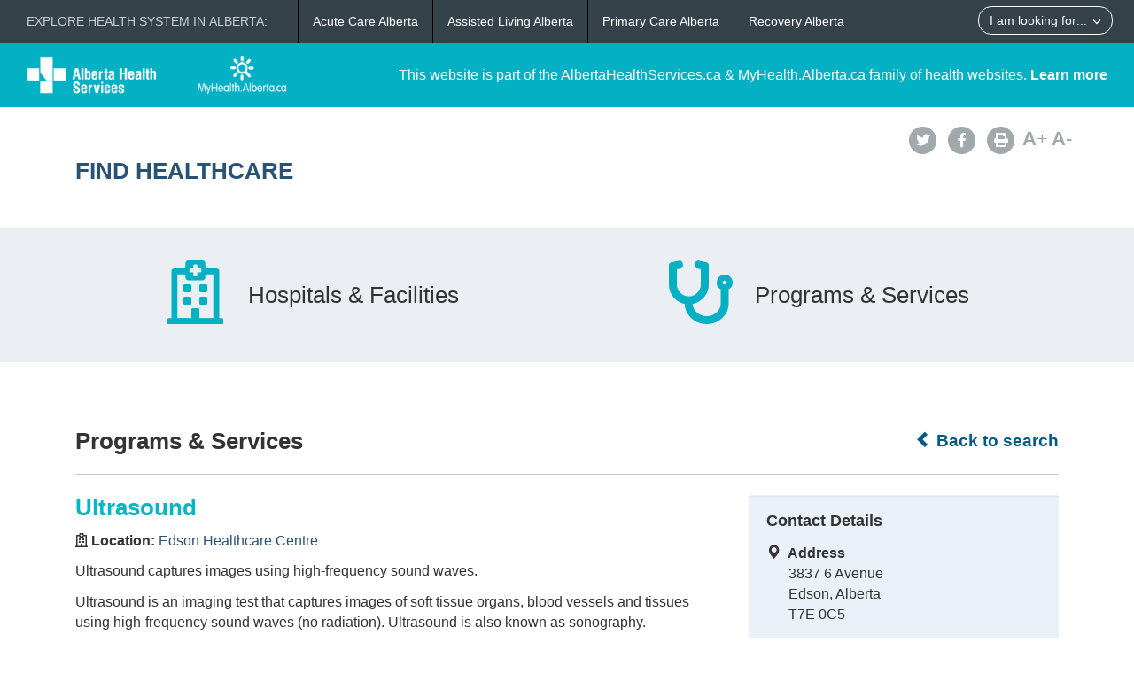

--- FILE ---
content_type: text/html; charset=utf-8
request_url: https://www.albertahealthservices.ca/findhealth/Service.aspx?id=4276&serviceAtFacilityID=1111279
body_size: 42123
content:
<!DOCTYPE html>
<!--[if lt IE 9]><html class="no-js lt-ie9" lang="en" dir="ltr"><![endif]-->
<!--[if gt IE 8]><!-->
<html class="no-js" lang="en" dir="ltr">
<!--<![endif]-->
<head><meta charset="utf-8" /><meta content="width=device-width,initial-scale=1" name="viewport" />
    <!-- Meta data -->
     
    <title>
	Edson Healthcare Centre - Ultrasound | Alberta Health Services
</title>
    <!--<meta name="description" content="Find Healthcare" />-->

    <meta name="author" content="Alberta Health Services" /><meta name="rating" content="general" /><meta name="copyright" content="Copyright © Alberta Health Services" /><meta name="theme-color" content="#ffffff" /><meta name="robots" content="index,follow" />
    <!-- Meta data-->

    <!--[if gte IE 9 | !IE ]><!-->
    <link href="assets/favicon.ico" rel="icon" type="image/x-icon" /><link rel="stylesheet" href="css/theme.min.css" />
    <!--<![endif]-->

    <script src="https://kit.fontawesome.com/0e3d55a771.js" crossorigin="anonymous"></script>
    <link rel="stylesheet" href="css/custom.css" />
  
    <noscript>
        <link rel="stylesheet" href="css/noscript.min.css" />
    </noscript>

    <link rel="stylesheet" href="css/leaflet.css" /><link rel="stylesheet" href="css/MarkerCluster.css" /><link rel="stylesheet" href="css/MarkerCluster.Default.css" />

   <script src="js/leaflet.js"></script>

    <script src="js/leaflet.markercluster.js"></script>

    <script src='https://api.mapbox.com/mapbox.js/plugins/leaflet-fullscreen/v1.0.1/Leaflet.fullscreen.min.js'></script>
    <link href="https://api.mapbox.com/mapbox.js/plugins/leaflet-fullscreen/v1.0.1/leaflet.fullscreen.css" rel="stylesheet" type="text/css" /><link rel="stylesheet" href="css/leaflet-gesture-handling.min.css" type="text/css" />
    <script src="js/leaflet-gesture-handling.min.js"></script>
    <script src="js/leaflet-gesture-handling.min.js.map"></script>
    <script src="js/LeafMap.js"></script>
    
    
<meta http-equiv="title" name="title" content="Edson Healthcare Centre - Ultrasound | Alberta Health Services" /><meta http-equiv="description" name="description" content="Ultrasound captures images using high-frequency sound waves." /><meta property="og:site_name" content="Alberta Health Services" /><meta property="og:title" content="Edson Healthcare Centre - Ultrasound | Alberta Health Services" /></head>
<body vocab="https://schema.org/" id="ref_default" typeof="WebPage">
<script src="/gha/gha-loader.min.js" defer data-gha-html="/gha/gha.html" data-gha-css="/gha/gha.css" data-gha-js="/gha/gha.js"></script>
    <input id="ShowGA" type="hidden" value="YES" />                               
    
        <!-- Global site tag (gtag.js) - Google Analytics Start-->
        <script async src="https://www.googletagmanager.com/gtag/js?id=UA-147992581-10" ></script>
        <script>
	        window.dataLayer = window.dataLayer || [];
	        function gtag(){dataLayer.push(arguments);}
	        gtag('js', new Date());		
	        gtag('config', 'UA-147992581-10');
        </script>
        <!-- Global site tag (gtag.js) - Google Analytics End-->
    

    <div id="top_banner" class="container-fluid">
        <div class="">
            <!-- HEADER BAR LINK -->
            <div class="hcl_default col-sm-12 col-md-4">
                <a class="default_logo" href="https://www.albertahealthservices.ca">
                    <img id="ahs_logo" src="assets/comm-vis-logo-ahs-reverse.png" />
                </a>
                <a class="default_logo" href="https://MyHealth.Alberta.ca">
                    <img id="mha_logo" src="assets/myhealthalberta_logo.png" />
                </a>
            </div>
            <div class="hcl_default col-sm-12 col-md-8">
                <span>This website is part of the AlbertaHealthServices.ca & MyHealth.Alberta.ca family of health websites. <a href="http://www.albertahealthservices.ca/about/">Learn more</a></span>
            </div>
            <a href="http://www.albertahealthservices.ca" class="hcl_ahs banner_link"><span class="glyphicon glyphicon-chevron-left"></span> Back to Albertahealthservices.ca</a>
            <a href="https://myhealth.alberta.ca" class="hcl_mha banner_link"><span class="glyphicon glyphicon-chevron-left"></span> Back to MyHealth.Alberta.ca</a>
        </div>
    </div>
    <div id="social_bar" class="container">
        <div class="col-sm-12 col-md-8">
            <div class="col-sm-6 hcl_ahs">
                <img class="img-responsive" src="https://www.albertahealthservices.ca/images/Logos/ahs.png" />
            </div>
            <div class="col-sm-6 hcl_mha">
                <img class="img-responsive" src="https://myhealth.alberta.ca/_layouts/15/PHP.MHA/images/logos/mha.png" />
            </div>
            <div class="col-sm-12">
                <a id="page_title" href="Default.aspx">
                    <h2>Find Healthcare</h2>
                </a>
            </div>
        </div>
        <div id="social_icons" class="hidden-sm hidden-xs col-md-4">
            <div class="pull-right">
                <a href="http://www.albertahealthservices.ca/about/socialmedia.aspx#twitter" target="_blank"><span class="fa-stack"><i class="fa fa-circle fa-stack-2x"></i><i class="fa fa-twitter fa-stack-1x fa-inverse"></i></span></a>
                <a href="http://www.albertahealthservices.ca/about/socialmedia.aspx#facebook" target="_blank"><span class="fa-stack"><i class="fa fa-circle fa-stack-2x"></i><i class="fa fa-facebook fa-stack-1x fa-inverse"></i></span></a>
                <!--<a href="#mail"><span class="fa-stack"><i class="fa fa-circle fa-stack-2x"></i><i class="fa fa-envelope fa-stack-1x fa-inverse"></i></span></a>
                <a href="#plus"><span class="fa-stack"><i class="fa fa-circle fa-stack-2x"></i><i class="fa fa-plus fa-stack-1x fa-inverse"></i></span></a>-->
                <a href="#print" id="printButton"><span class="fa-stack"><i class="fa fa-circle fa-stack-2x"></i><i class="fa fa-print fa-stack-1x fa-inverse"></i></span></a>
                <a id="fontup" class="font_change" href="#"><strong>A</strong>+</a>
                <a id="fontdown" class="font_change" href="#"><strong>A</strong>-</a>
            </div>
        </div>
    </div>
    <form method="post" action="./Service.aspx?id=4276&amp;serviceAtFacilityID=1111279" id="form">
<div class="aspNetHidden">
<input type="hidden" name="__VIEWSTATE" id="__VIEWSTATE" value="KpCcX4ikGh4bP8Pprtik4Dh7MZF4bMcA0ynG/IIVEMPRElcdC9Ki9EK+dsXPJsP6kMpxGnMOSxw5xBr5QBle/vSNA6T1v9rPwVqVrZqZPFIWa0u8Y9m86ux1wikTD3WvBtOPUN43NoXf3K6YkTknWaxnslR260eSr+9Uwu4zNURgg6oX//2uCYMNcM8jXwsD+3q1lw3BMG9wlEnVvOIuGyPCkHBOiBP6jau6i10QdrAybeJoIqykTUvh8u9JvuYHjxoV6kfUChBZuUdpxgbav0DAAW+C9b42/CE1aaLFBVwgsrVbPNg0llK7pJeZ6EmD0BLQ9oO299dqLLZxX9SmfE231z+OOUkXDCR413IRxIAR0nD3nFdmyPfrlXPYKzKEutg8s9Jb92hZQZ+G0lcho1Pt7OMUvAeEzNFpIF6cojEny/OSyd5YEK1acfuxyLXwbLVHppbQV+AebBFVG2Qd8s3rM+aaC8+eqpSLYVYcf6S38rmIV70qWus6wU8a2d8V6eZL/jX+fzTYIyoUfpeKTlLjHSi/ihddDDB36PvkjVY/c1NqVYGWLsBW/ipu7jWYUvczpl5cypcquSOVinCOdbOXFimCS0rtVrIMQPhunzDQP006n/YTk4M5YwKrBsyOBFnY4qnJew9M72+AYALfJh9/7jGIgwt0oczb2OCiqnbpyGg6btyYPs5gXzpXE3MUYoMnDxui6wUWJLMO3rxoPqBlN0fIha5xhXHz/rI3fXQ4oy/TdoQd8JvCL4yxNLJxAQybJ59z/zVRNborjSRKj/9D3xevUlShDtfnedTYOhUZb0E/0kKZEwNVUO9K47K36p89XqdJAiXCSiepasYl3zqc7FgKUAyRRY9fqguagKghLo0PvLdaeymaqm5nrVGEDr918ZmSZv0hV87sw3PxlnzZLo+IkvRtXs4KwJVDih/S5qNuLFzqS47EUUpNyN74NiBzakK1U0Wq8JjXiCHunwA0xQNJOrzZjLfrmHJndyTPYrT65sdvTZmVOKu+IgkuqeAW49MyQcwfQMD5QincH5+f6lbtwGKn+Kk1XbZoHGEaU5eWM1td7KqAFKvHf705xxW7CWFf6yFi42i11tgFnFem9iVQRlD0ladIiXmTr13/vaVe5r61IbPhmP6XKPxPQ5RzrfEKU1Fo77IhnJcP2ZyTkzYloCigCzZHTygJCHML/E1v2I/l65xD17yNK4R2/IBo2rZX8OV1x1h5rNaVSvIC5xh70MQp+vgS07hwR5pgmxz9v4yDOB1L5+EqnuzQwrmQxnIsNXwA4mTuw+UydPbI0lEExSrCa5YYUUgiAPLOkCSoqk3scly2DwyZ+xIdbNoVXP/kxx+hSeM3CSAwuGI7/eAABrpb5vw43WVu38q4eqtQwdx58GbTCpPtd4WAnHnWVdLIAWHzGT2XcbmVQtd20Ku80YKl0Y0vwNnkWx16M04bmkfBjx2LjD2CaJZ3R6cHAfM1fqDem9kD1jX8kk5jebUOFxlQl3fKCgPj2e1C07hNTZ55CzXRarVrV8N+4y1TnqIDD6X3dn5y7GVpS/Y5nrw4FGJUU0PGQ0rxdNMrFaTskzxNcgywLL1Tm95sj9Dn4Q/W8J0tFCeD1H6MjN+ayvXImjYVEmB2JWYhskT650AOHSGatebYwGUvsMz4YCu8CmbbJV09jjHpY/[base64]/G91MuLEYz1aGQaCNL+y5Fe+sHEvZTo0voEsBdeD/gA8AVMcObimqdf4M87iAqhpKO0BKnEXXX1ldVe04lHRapg63GwgxiV3iKpet51q3MUf27AD2o8FJrwoO2jvhjxrykJeH7S5QAomNRR20hLwNAQ/zWXLA+odR9lTAadIRSiP6WMKhgd6vkhPEkKJ189s5B7Iepa6YWSWNi84189H+ZS23m0DN47caHANnCXef/jOpsHhoy7HrzPmxtBn41Vfx+O4O6eT0/h0BpSbfr1ZTaJtrv1SCJTAdRC5h74Yab+71lh7ofmgTl9pjWMxbtQVkU+U0JvfdRC+ceK3vBwMmxXqnzS0FLe/[base64]/C7S3eq6sEASsHu1ev5Jfuwz2MrnbTATnU7gI4mWbw2gD2wGDYuJIbQ3sohjTQ0uWj0CsNHgmsc78LldJpJmbwbrUHuOPeDCG9BQTU2fDVi+rA/DRb9H+huFRhREYNE0VmgyH5LP3Tzuy9Xc0Wk1rYlV2ZZaHIgVYKQc+bbmkHYg5u+MHwpOHj+5Z/5tB7LrN1PhfIT1mkui98i0KdEu/cmVEprt1M3S3dFlc7kdD6yNtEnUr00MjLlA+oWDVqlvBXG3aGnlEIi8BVNPfOewYKlwRRJ9wrZoMzfN/f7zIMQ2ww/kKY8Rpa10PPJSJ9tQGBvYE9TGlIH9rEIJjS3WXqIP/DTOljcxFatCGJfbH7nGlEbOCEqunK9BOUgGmX3q0RxEX1fLUQUtWux0xF4AiqmXp3q93cTUVaTR/[base64]/c7LO1NyOXCTUpGUGieVm8pwVVgg+tWY+a39i8F1wnCU/cxvA9vBe8Ex4iCUy0/ZaEEPPL2o2aHWU6DjvhxC97DvHKgoueG196JXgBhOIiRPS1Z2XRragWNmbjYeuOmkgGlVc1nLxEPYeLDGOHDwj1xD0FnqkY0m93J/[base64]/rboFkjmOkM6Fj9CIj0JurNUwlzAeJ6W1KVzZiuC5GvZHiEFfzmNySiY1XhlWY9KFwaEZSfSotrkWD+1Ek12KNWhFLn5l+9CArsQHkb5nOsf3vgUtCPlWGdLp9Nf6J3tR7fbpm/0q8jBvPrhtUbqP0r4T8z6N/hqbvpr5MwEePmX/209AcEqFh1ygWmZWC+cURKATIbd1uS3DmDLItOcXMlFnDQxa2q+hBXoIY1/YfxeDM4MeqgODtd3U9zOoLA73bnOsXbeHhSWFQZyXjFeHerDE1y8bFRX0YXXmG+MIpHKxDt6ICwlj5YwcwwHNs5vFsgL/KgrsCjPBTwAoYARSpKXMvTRwMPt0ocNMfmq0f+VGjTpK0WIaYaUNDd5TUPAx0ss99RlqB+raEznQBzGy2dmYd4uyDzZdYinhRJmO+foqQHbaZyxIk72688QnVY2t/T9dr7cqZfON1uK3YC5SviczPvWkNJbQ9jdQSHCKARpzyWv/5awS0KmX0CbNWU1J8ZxZEBfuycYcuMRuCDlnO4QpU/3JzUITKkvL6D/auUJ9UgbNyktNIclADvBqmcYNlFE27orkrXHgg7EOnLkxf5qOzvjOpIhtVjegSxwckEFSfxYnhYmR2U9iwQVSumU1x5q3Y/X/[base64]/JsGfVPRnNnaQBKcjWDIdVBIOOvb2bd9dZli2fMG2Np2kXhlA9yFsRmxv50RptAo8FA8JUOtiTSmIGSgQxaLZ+ivuM59r03e/xTcbT6JDL6wOzkzcD7OeIah29Fpupgh28Y88U2khewSwOvHz0C41/v7QsbDgL1ycN3ZnaSXa+S62darOYJk2CPrzdooX1rzz5wlQsgiFWdPaEWyh1m8LT+A7bFhZZXo9hPuq7Vk67MjMnOjIl94TNbHoNfKvgb4OzpDARiqwXXOxdHw+7tPZKQvQ+WI5gLH55JY06v/Sj4Y+jOA8XumrTV8Oxnc6td6ONXd9a1awpFTBT0CUz2Xb0ePS8SJO4ugHb2m/6X25s6LoAx1j7xLv+mmtFk0O6JvcxZm20RcJ5pWN5VXSTHB0DiDueXRHp8Topm40wIs23Dj0JejefhyyuRE9X1abiCuQbPw34ssePuwLquV9fXPj1O/3V/Oy4G26ild7wXoHuOtFsWkvOSMnnWnmUH/hreUjtP6P8gYg7AtVcbKZROpd+3j6g3hTMjDfj+kxOlTKcrY0fuYLNxzfN4L10038X3B4xz7XCLtIF6Z5jxbMU9dGZO/accrUL66U4hCBx1FjvEpfPWtCcx4VL+g8p5f2/Nk63vFZDIYT0HegxCLWs/tTvAMcKURPVZxqcba/dQG/eYZoUJIjfyEdV8ygEQnKzFS4uiSJ7LO5LlxqhmyzgciMxQMvXAjqy855s0x+MYO1YLPHqqYPS7W/V6WnuaZPPmoKH6SqGdUPOyCY+F3ahEL+mBMG6xkDb3Vf3zmJD/WV9Juo6qjugL/UA0+8fww6++QVogTxdw+8NVGB/0Xc6EGqHShLoSkPKV4jImlVTHrKAP+AoxPSKfXPR3clG3yEkzKpzFed1PEsccTm00P/6ZUFu6/IbRLMuLKpM7sbY3yi668UswVLkOniPLV0EOaA8swG2auhAa0+7kTTgryPF+JbfyKuL+RPjcm8j6iKLJt8Z4XYaFP8L6fua1UtJ3AYDXgBqIWJvlQqz+0y86vQCJn5eNNIhijDrC24UN+0S4+HM4y+7J/HIFaHU1BsLRfpPvTuv2bSGrhNAj8GeA95BYnw1rvAU+NPW6uOR7VIRSCNi1LtOf+LQRTOTYhc3QXOOgoFiNF9L4Klv69TRfcsAaMTAh7q3vCxGiXfntJEVyMg/Ty3ZHAzRHY/iLHzqq/OKRg1HmXLymCqfqO+d7l9Xjgw7zDUibiz2n9TdzQVIcU+HpMmNWht3Lc518t5JXTueObIhDUcVhXCOfof8gAfkd4CpOvzjmhhv9TsuaDDZIjiflj+ywnPKfzTg7zLGmIsu6TOulxOw0hYVymEgOLL4e53P3W5VhUoRCZUHqNS2pnr/HNUlFalpcAXmqUoYvb07AELLbkxisHHMj9iXK8y4WAiS61YXi4wE5j/L3juBu7YJrUDohpA1By9BiQ7/Q9GMoN4zNStrxGk3+Xe94WE+vbxw5B64uJH1j6TzmS0xzXqz8f1AcN98UBMvL32tuF3rGfQMI4sgasxY1TYQG00JftIn5I2Ol" />
</div>

<div class="aspNetHidden">

	<input type="hidden" name="__VIEWSTATEGENERATOR" id="__VIEWSTATEGENERATOR" value="270AB5A2" />
</div>
        <div>
            <main role="main" property="mainContentOfPage">
                
    <div class="container-fluid" id="icon_banner">
        <div class="container">
            <div id="hcl_banner_parent">
                <a href="search.aspx?type=facility#icon_banner">
                    <div id="facilities" class="col-xs-6 hcl_banner">
                        <i class="fa fa-hospital-o"></i>
                        <div>Hospitals & Facilities</div>
                    </div>
                </a>
                <a href="search.aspx?type=service#icon_banner">
                    <div id="services" class="col-xs-6 hcl_banner">
                        <i class="fa fa-stethoscope"></i>
                        <div>Programs & Services</div>
                    </div>
                </a>
            </div>
        </div>
    </div>
    <div id="contentStart" class="container">
        <div class="col-sm-12">
            <a id="backHyperlink" class="back_link" href="Search.aspx#contentStart"><span class="glyphicon glyphicon-chevron-left"></span> Back to search</a>
            <h2 class="pull-left service_header">Programs &amp; Services</h2>
            <div class="clearfix"></div>
            <hr class="brdr-bttm" />
        </div>
        <div id="facility_details" class="col-md-8">
            <h2 class="hcl_title"><span id="officialNameLabel">Ultrasound</span></h2>
            <div id="MainPlaceHolder_facilityOfficialNameContainer"><p><strong><i class="fa fa-hospital-o"></i>&nbsp;Location:&nbsp;</strong><a id="facilityOfficialNameHyperLink" href="facility.aspx?id=1061089#contentStart">Edson Healthcare Centre</a></p></div>
            <p><span id="MainPlaceHolder_descriptionLabel">Ultrasound captures images using high-frequency sound waves.<p>Ultrasound is an imaging test that captures images of soft tissue organs, blood vessels and tissues using high-frequency sound waves (no radiation). Ultrasound is also known as sonography.</p>
<p>Not all tests are offered at all sites. Call the location for more information.</p></span></p>
            <div id="mobileContainer">
                <div id="mobileTelephoneContainer" class="visible-xs visible-sm"><span class="glyphicon glyphicon-phone-alt sidebar_left"></span>&nbsp;<a id="mobileTelephoneHyperlink" href="tel:7807256219">7807256219</a></div>
                <div id="mobileGetDirectionsContainer" class="visible-xs visible-sm"><span class="glyphicon glyphicon-map-marker sidebar_left"></span>&nbsp;<a id="mobileGetDirectionsHyperlink" href="http://maps.google.com/maps/?saddr=My+Location&amp;daddr=3837 6 Avenue " target="_blank">Get Directions</a></div>
            </div>
            <div class="clearfix"></div>
            <div id="MainPlaceHolder_detailsMap" data-staticid="1011654" data-initialized="" data-facilityid="&lt;%=FacilityID %>" data-serviceid="&lt;%=ServiceID %>" data-iatype="facility" data-mapmarker="images/hcl_single_detail.png" data-faclat="&lt;%=Latitude %>" data-faclng="&lt;%=Longitude %>">
                <div id="mapid"></div>
            </div>
           
            <div class="clearfix"></div>
            <div id="detailsAccordion" class="accordion">
                <details id="MainPlaceHolder_contactAccordion" class="acc-group">
                    <summary class="wb-toggle tgl-tab" >Contact Details</summary> <!--data-toggle='{"parent":"#detailsAccordion","group":".acc-group"}'-->
                    <div class="tgl-panel">
                        <p><em><span id="MainPlaceHolder_facilityContactOfficialNameLabel">Edson Healthcare Centre</span></em></p>
                        
                        <div id="MainPlaceHolder_addressContainer"><strong>Address</strong><br /><span id="MainPlaceHolder_addressLabel">3837 6 Avenue </span><br /><span id="MainPlaceHolder_cityProvinceLabel">Edson, Alberta</span><br /><span id="MainPlaceHolder_postalCodeLabel">T7E 0C5</span></div>
                        <div id="MainPlaceHolder_telephoneContainer"><strong>Telephone</strong><br /><span id="MainPlaceHolder_telephoneLabel">780-725-6219</span></div>
                        
                        <div id="MainPlaceHolder_faxContainer"><strong>Fax</strong><br /><span id="MainPlaceHolder_faxLabel">780-725-6386</span></div>
                        
                        
                        
                        
                        
                        
                    </div>
                </details>
                <details id="MainPlaceHolder_hoursAccordion" class="acc-group">
                    <summary class="wb-toggle tgl-tab" >Hours of Operation</summary> <!--data-toggle='{"parent":"#detailsAccordion","group":".acc-group"}'-->
                    <div class="tgl-panel">
                        <div id="MainPlaceHolder_hoursOfOperationContainer"><strong><span id="MainPlaceHolder_HoursHeadingLabel">Days of the Week</span></strong><br /><span id="MainPlaceHolder_hoursOfOperationLabel"></span></div>
                        <div id="MainPlaceHolder_dailyHoursContainer">
                            <p id="MainPlaceHolder_MondayHeadingLabel"><strong>Monday</strong><br /><span id="MainPlaceHolder_hoursOfOperationMondayLabel">8:00 am - 4:15 pm</span></p>
                            <p id="MainPlaceHolder_TuesdayHeadingLabel"><strong>Tuesday</strong><br /><span id="MainPlaceHolder_hoursOfOperationTuesdayLabel">8:00 am - 4:15 pm</span></p>
                            <p id="MainPlaceHolder_WednesdayHeadingLabel"><strong>Wednesday</strong><br /><span id="MainPlaceHolder_hoursOfOperationWednesdayLabel">8:00 am - 4:15 pm</span></p>
                            <p id="MainPlaceHolder_ThursdayHeadingLabel"><strong>Thursday</strong><br /><span id="MainPlaceHolder_hoursOfOperationThursdayLabel">8:00 am - 4:15 pm</span></p>
                            <p id="MainPlaceHolder_FridayHeadingLabel"><strong>Friday</strong><br /><span id="MainPlaceHolder_hoursOfOperationFridayLabel">8:00 am - 4:15 pm</span></p>
                            
                            
        
                        </div>
                        
                        
                        <div id="MainPlaceHolder_hoursNoteContainer">
                            <strong>Note</strong><br />
                            <span id="MainPlaceHolder_lblHoursNote"><div id="entireHoursOfOpDiv" style="DISPLAY: block">
<div id="hrsOfOp">
<div id="dwrHoursOfOperationInformation">
<p>&nbsp;</p>
</div>
</div>
</div></span>
                        </div>
                    </div>
                </details>
                <details id="MainPlaceHolder_accessAccordion" class="acc-group">
                    <summary class="wb-toggle tgl-tab" >Access</summary> <!--data-toggle='{"parent":"#detailsAccordion","group":".acc-group"}'-->
                    <div class="tgl-panel">
                        <div id="MainPlaceHolder_keyProvidersContainer"><strong>Service Providers May Include</strong><br /><span id="MainPlaceHolder_keyProvidersLabel">licensed practical nurses(LPNs), radiologists, registered nurses(RNs), sonographers</span></div>
                        
                        
                        <div id="MainPlaceHolder_serviceAccessContainer"><strong>Service Access</strong><br /><span id="MainPlaceHolder_serviceAccessLabel"><p>Healthcare providers should consult the <a href="https://albertareferraldirectory.ca/PublicSearchController?direct=displaySpecialistSearch" target="_blank" rel="noopener noreferrer">Alberta Referral Directory</a> for service referral information.</p>
<p>A legal guardian must accompany all patients under the age of 18, or any patient that does not have the capacity to consent. Mature minors may be able to give consent.</p></span><br /><span id="MainPlaceHolder_serviceAccessNoteLabel"></span></div>
                        <div id="MainPlaceHolder_waitTimeContainer"><strong>Wait Times</strong><br /><span id="MainPlaceHolder_waitTimeLabel"><p>An estimated wait time will be provided at the time of appointment booking.</p></span></div>
                        
                        <div id="MainPlaceHolder_languageContainer"><strong>Service Languages</strong><br /><span id="MainPlaceHolder_languageLabel">Interpreter/Translation services</span></div>
                    </div>
                </details>
                
                <details id="MainPlaceHolder_otherFacilitiesAccordion" class="acc-group">
                    <summary class="wb-toggle tgl-tab" >Service Locations</summary>  <!--data-toggle='{"parent":"#detailsAccordion","group":".acc-group"}'-->
                    <div class="tgl-panel">
                        
                                <ul class="lst-spcd">
                            
                                <li><a href="Service.aspx?id=4276&serviceAtFacilityID=1101066#contentStart">Alberta Children's Hospital</a></li>
                            
                                <li><a href="Service.aspx?id=4276&serviceAtFacilityID=1137395#contentStart">Arthur J.E. Child Comprehensive Cancer Centre</a></li>
                            
                                <li><a href="Service.aspx?id=4276&serviceAtFacilityID=1101342#contentStart">Barrhead Healthcare Centre</a></li>
                            
                                <li><a href="Service.aspx?id=4276&serviceAtFacilityID=1101346#contentStart">Bonnyville Healthcare Centre</a></li>
                            
                                <li><a href="Service.aspx?id=4276&serviceAtFacilityID=1101108#contentStart">Brooks Health Centre</a></li>
                            
                                <li><a href="Service.aspx?id=4276&serviceAtFacilityID=1101067#contentStart">Canmore General Hospital</a></li>
                            
                                <li><a href="Service.aspx?id=4276&serviceAtFacilityID=1101316#contentStart">Chinook Regional Hospital</a></li>
                            
                                <li><a href="Service.aspx?id=4276&serviceAtFacilityID=1101339#contentStart">Cold Lake Healthcare Centre</a></li>
                            
                                <li><a href="Service.aspx?id=4276&serviceAtFacilityID=1101317#contentStart">Cross Cancer Institute</a></li>
                            
                                <li><a href="Service.aspx?id=4276&serviceAtFacilityID=1101328#contentStart">Drayton Valley Hospital and Care Centre</a></li>
                            
                                <li><a href="Service.aspx?id=4276&serviceAtFacilityID=1101329#contentStart">Drumheller Health Centre</a></li>
                            
                                <li><a href="Service.aspx?id=4276&serviceAtFacilityID=1101068#contentStart">Foothills Medical Centre</a></li>
                            
                                <li><a href="Service.aspx?id=4276&serviceAtFacilityID=1036179#contentStart">Fort Saskatchewan Community Hospital</a></li>
                            
                                <li><a href="Service.aspx?id=4276&serviceAtFacilityID=1131099#contentStart">Grande Prairie Regional Hospital</a></li>
                            
                                <li><a href="Service.aspx?id=4276&serviceAtFacilityID=1036182#contentStart">Grey Nuns Community Hospital</a></li>
                            
                                <li><a href="Service.aspx?id=4276&serviceAtFacilityID=1101069#contentStart">High River General Hospital</a></li>
                            
                                <li><a href="Service.aspx?id=4276&serviceAtFacilityID=1101340#contentStart">Hinton Healthcare Centre</a></li>
                            
                                <li><a href="Service.aspx?id=4276&serviceAtFacilityID=1101318#contentStart">Kaye Edmonton Clinic</a></li>
                            
                                <li><a href="Service.aspx?id=4276&serviceAtFacilityID=1101331#contentStart">Lacombe Hospital and Care Centre</a></li>
                            
                                <li><a href="Service.aspx?id=4276&serviceAtFacilityID=1036183#contentStart">Leduc Community Hospital</a></li>
                            
                                <li><a href="Service.aspx?id=4276&serviceAtFacilityID=1101353#contentStart">Marshall Eliuk Peace River Community Health Centre</a></li>
                            
                                <li><a href="Service.aspx?id=4276&serviceAtFacilityID=1101110#contentStart">Medicine Hat Regional Hospital</a></li>
                            
                                <li><a href="Service.aspx?id=4276&serviceAtFacilityID=1036184#contentStart">Misericordia Community Hospital</a></li>
                            
                                <li><a href="Service.aspx?id=4276&serviceAtFacilityID=1048921#contentStart">Northeast Community Health Centre</a></li>
                            
                                <li><a href="Service.aspx?id=4276&serviceAtFacilityID=1101348#contentStart">Northern Lights Regional Health Centre</a></li>
                            
                                <li><a href="Service.aspx?id=4276&serviceAtFacilityID=1101351#contentStart">Northwest Health Centre</a></li>
                            
                                <li><a href="Service.aspx?id=4276&serviceAtFacilityID=1101070#contentStart">Peter Lougheed Centre</a></li>
                            
                                <li><a href="Service.aspx?id=4276&serviceAtFacilityID=1101327#contentStart">Red Deer Regional Hospital Centre</a></li>
                            
                                <li><a href="Service.aspx?id=4276&serviceAtFacilityID=1101071#contentStart">Rockyview General Hospital</a></li>
                            
                                <li><a href="Service.aspx?id=4276&serviceAtFacilityID=1006430#contentStart">Royal Alexandra Hospital</a></li>
                            
                                <li><a href="Service.aspx?id=4276&serviceAtFacilityID=1101344#contentStart">Slave Lake Healthcare Centre</a></li>
                            
                                <li><a href="Service.aspx?id=4276&serviceAtFacilityID=1101072#contentStart">South Health Campus</a></li>
                            
                                <li><a href="Service.aspx?id=4276&serviceAtFacilityID=1101333#contentStart">St. Joseph's General Hospital</a></li>
                            
                                <li><a href="Service.aspx?id=4276&serviceAtFacilityID=1101334#contentStart">St. Mary's Hospital</a></li>
                            
                                <li><a href="Service.aspx?id=4276&serviceAtFacilityID=1101347#contentStart">St. Therese - St. Paul Healthcare Centre</a></li>
                            
                                <li><a href="Service.aspx?id=4276&serviceAtFacilityID=1122319#contentStart">Stollery Children's Hospital</a></li>
                            
                                <li><a href="Service.aspx?id=4276&serviceAtFacilityID=1101660#contentStart">Strathcona Community Hospital</a></li>
                            
                                <li><a href="Service.aspx?id=4276&serviceAtFacilityID=1078081#contentStart">Sturgeon Community Hospital</a></li>
                            
                                <li><a href="Service.aspx?id=4276&serviceAtFacilityID=1036187#contentStart">University of Alberta Hospital</a></li>
                            
                                <li><a href="Service.aspx?id=4276&serviceAtFacilityID=1101336#contentStart">Vermilion Health Centre</a></li>
                            
                                <li><a href="Service.aspx?id=4276&serviceAtFacilityID=1101355#contentStart">Westlock Healthcare Centre</a></li>
                            
                                <li><a href="Service.aspx?id=4276&serviceAtFacilityID=1101338#contentStart">Wetaskiwin Hospital and Care Centre</a></li>
                            
                                <li><a href="Service.aspx?id=4276&serviceAtFacilityID=1101345#contentStart">Whitecourt Healthcare Centre</a></li>
                            
                                <li><a href="Service.aspx?id=4276&serviceAtFacilityID=1116126#contentStart">William J. Cadzow - Lac La Biche Healthcare Centre</a></li>
                            
                                </ul>
                            
                    </div>
                </details>
                <details id="MainPlaceHolder_dtAsknowas" class="acc-group">
                    <summary class="wb-toggle tgl-tab" >Also Known As</summary>
                    <div class="tgl-panel">                        
                        <div id="MainPlaceHolder_dvAcronym">
                            <strong><span>Acronym</span></strong><br />
                            <span id="MainPlaceHolder_lbAcronym">DI, US</span>
                        </div>
                        
                        
                        <div id="MainPlaceHolder_dvOther">
                            <strong><span id="MainPlaceHolder_Label1">Other</span></strong><br />
                            <span id="MainPlaceHolder_lbOther">Diagnostic Imaging, Radiography</span>
                        </div>
                    </div>
                </details>
            </div>
        </div>
        <div id="service_sidebar" class="hidden-xs hidden-sm col-md-4 hcl_sidebar">
            <div id="MainPlaceHolder_sidebarWell" class="well">
                <h4>Contact Details</h4>
                
                <div id="MainPlaceHolder_addressSidebarContainer"><span class="glyphicon glyphicon-map-marker sidebar_left"></span>&nbsp;&nbsp;<b>Address</b><br /><span class="sidebar_right"><span id="MainPlaceHolder_addressSidebarLabel">3837 6 Avenue </span><br /><span id="MainPlaceHolder_cityProvinceSidebarLabel">Edson, Alberta</span><br /><span id="MainPlaceHolder_postalCodeSidebarLabel">T7E 0C5</span></span></div>
                <div id="MainPlaceHolder_telephoneSidebarContainer"><span class="glyphicon glyphicon-phone-alt sidebar_left"></span>&nbsp;&nbsp;<b>Phone</b><br /><span class="sidebar_right"><a id="MainPlaceHolder_telephoneSidebarHyperlink" href="tel:7807256219">780-725-6219</a></span></div>
                
                
                <div id="MainPlaceHolder_faxSidebarContainer"><span class="fa fa-print sidebar_left"></span>&nbsp;&nbsp;<b>Fax</b><br /><span class="sidebar_right"><span id="MainPlaceHolder_faxSidebarLabel">780-725-6386</span></span></div>
                
                
                
            </div>
            <!--<div class="well">
                <h4>Related Info</h4>
                <p><span id="MainPlaceHolder_relatedInfoLabel"></span></p>
            </div>-->
            <a href="http://www.albertahealthservices.ca/about/websitefeedback.aspx?src=https://www.albertahealthservices.ca/findhealth/Service.aspx?id=4276&serviceAtFacilityID=1111279"  target="_blank" class="hcl_ahs hcl_button pull-right">Feedback</a>
            <a href="mailto:feedback@myhealth.alberta.ca?subject=Healthcare%20Locator%20Feedback&body=Webpage:%20https://www.albertahealthservices.ca/findhealth/Service.aspx?id=4276&serviceAtFacilityID=1111279" class="hcl_mha hcl_button pull-right">Feedback</a>
            <a href="http://www.albertahealthservices.ca/about/websitefeedback.aspx?src=https://www.albertahealthservices.ca/findhealth/Service.aspx?id=4276&serviceAtFacilityID=1111279" class="hcl_default hcl_button pull-right">Feedback</a>
        </div>
    </div>

            </main>
        </div>
    </form>
    <!--[if gte IE 9 | !IE ]><!-->
    <script src="https://ajax.googleapis.com/ajax/libs/jquery/2.1.4/jquery.min.js"></script>
    <script src="js/wet-boew.min.js"></script>
    <script src="js/cookie.js"></script>
    <!--<![endif]-->
    <!--[if lt IE 9]>
		<script src="js/ie8-wet-boew2.min.js"></script>

		<![endif]-->
    <script src="js/custom.js"></script>
    
    <script type="text/javascript" src="//maps.googleapis.com/maps/api/js?client=gme-albertahealthservices&channel=ahs-external-web"></script>
    <script>
        $(document).ready(function () {
            var mainlocation = [];
            mainlocation.push(['53.591850', '-116.406546', ""]);
            if ($('#MainPlaceHolder_detailsMap').length > 0) {
                initMapsLeaf(mainlocation, "", 'Edson Healthcare Centre - Ultrasound | Alberta Health Services', 0, false, 13);
            }

            var urlParams = window.location.search;
            if (urlParams.indexOf('open') >= 0) {

                var index = 0;
                var intTop = 0;
                switch (getUrlParameter('open')) {

                    case "contactdetails":

                        var contactAccordion = document.getElementById("MainPlaceHolder_contactAccordion");
                        if (window.getComputedStyle(contactAccordion).display === "block") {
                            index = index + 1;
                            //$('.accordion .acc-group:nth-child(1)').addClass('on open').attr('open', 'open');
                            intTop = 1400;
                        }
                        break;

                    case "hoursofoperation":
                        
                        var contactAccordion = document.getElementById("MainPlaceHolder_contactAccordion");
                        if (window.getComputedStyle(contactAccordion).display === "block") {
                            index = index + 1;
                        }
                        var hoursAccordion = document.getElementById("MainPlaceHolder_hoursAccordion");
                        if (window.getComputedStyle(hoursAccordion).display === "block") {
                            index = index + 1;
                            intTop = 1500;
                        }
                        //$('.accordion .acc-group:nth-child(2)').addClass('on open').attr('open', 'open');
                        break;

                    case "access":
                        
                        var contactAccordion = document.getElementById("MainPlaceHolder_contactAccordion");
                        if (window.getComputedStyle(contactAccordion).display === "block") {
                            index = index + 1;
                        }
                        var hoursAccordion = document.getElementById("MainPlaceHolder_hoursAccordion");
                        if (window.getComputedStyle(hoursAccordion).display === "block") {
                            index = index + 1;
                        }
                        var accessAccordion = document.getElementById("MainPlaceHolder_accessAccordion");
                        if (window.getComputedStyle(accessAccordion).display === "block") {
                            index = index + 1;
                            intTop = 1550;
                        }
                        //$('.accordion .acc-group:nth-child(3)').addClass('on open').attr('open', 'open');
                        break;

                    case "partners":
                        
                        var contactAccordion = document.getElementById("MainPlaceHolder_contactAccordion");
                        if (window.getComputedStyle(contactAccordion).display === "block") {
                            index = index + 1;
                        }
                        var hoursAccordion = document.getElementById("MainPlaceHolder_hoursAccordion");
                        if (window.getComputedStyle(hoursAccordion).display === "block") {
                            index = index + 1;
                        }
                        var accessAccordion = document.getElementById("MainPlaceHolder_accessAccordion");
                        if (window.getComputedStyle(accessAccordion).display === "block") {
                            index = index + 1;
                        }
                        var partnersAccordion = document.getElementById("MainPlaceHolder_partnersAccordion");
                        if (window.getComputedStyle(partnersAccordion).display === "block") {
                            index = index + 1;
                            intTop = 1600;
                        }
                        //$('.accordion .acc-group:nth-child(4)').addClass('on open').attr('open', 'open');
                        break;

                    case "servicesoffered":
                        
                        var contactAccordion = document.getElementById("MainPlaceHolder_contactAccordion");
                        if (window.getComputedStyle(contactAccordion).display === "block") {
                            index = index + 1;
                        }
                        var hoursAccordion = document.getElementById("MainPlaceHolder_hoursAccordion");
                        if (window.getComputedStyle(hoursAccordion).display === "block") {
                            index = index + 1;
                        }
                        var accessAccordion = document.getElementById("MainPlaceHolder_accessAccordion");
                        if (window.getComputedStyle(accessAccordion).display === "block") {
                            index = index + 1;
                        }
                        var partnersAccordion = document.getElementById("MainPlaceHolder_partnersAccordion");
                        if (window.getComputedStyle(partnersAccordion).display === "block") {
                            index = index + 1;
                        }
                        var otherFacilitiesAccordion = document.getElementById("MainPlaceHolder_otherFacilitiesAccordion");
                        if (window.getComputedStyle(otherFacilitiesAccordion).display === "block") {
                            index = index + 1;
                            intTop = 1675;
                        }
                        break;

                    case "alsoknownas":
                        
                        var contactAccordion = document.getElementById("MainPlaceHolder_contactAccordion");
                        if (window.getComputedStyle(contactAccordion).display === "block") {
                            index = index + 1;
                        }
                        var hoursAccordion = document.getElementById("MainPlaceHolder_hoursAccordion");
                        if (window.getComputedStyle(hoursAccordion).display === "block") {
                            index = index + 1;
                        }
                        var accessAccordion = document.getElementById("MainPlaceHolder_accessAccordion");
                        if (window.getComputedStyle(accessAccordion).display === "block") {
                            index = index + 1;
                        }
                        var partnersAccordion = document.getElementById("MainPlaceHolder_partnersAccordion");
                        if (window.getComputedStyle(partnersAccordion).display === "block") {
                            index = index + 1;
                        }
                        var otherFacilitiesAccordion = document.getElementById("MainPlaceHolder_otherFacilitiesAccordion");
                        if (window.getComputedStyle(otherFacilitiesAccordion).display === "block") {
                            index = index + 1;
                        }
                        var dtAsknowas = document.getElementById("MainPlaceHolder_dtAsknowas");
                        if (window.getComputedStyle(dtAsknowas).display === "block") {
                            index = index + 1;
                            intTop = 1800;
                        }
                        break;

                }
                $('.accordion .acc-group:nth-child(' + index + ')').addClass('on open').attr('open', 'open');
                window.scrollTo(0, intTop);
            }
                       
        });
                
        function getUrlParameter(name) {
            name = name.replace(/[\[]/, '\\[').replace(/[\]]/, '\\]');
            var regex = new RegExp('[\\?&]' + name + '=([^&#]*)');
            var results = regex.exec(location.search);
            return results === null ? '' : decodeURIComponent(results[1].replace(/\+/g, ' '));
        }
      
    </script>

    <!-- START OF SmartSource Data Collector TAG v10.4.23 -->
    <!-- Copyright (c) 2016 Webtrends Inc.  All rights reserved. -->
    
   
</body>
</html>


--- FILE ---
content_type: application/javascript
request_url: https://www.albertahealthservices.ca/findhealth/js/cookie.js
body_size: 1345
content:
/*! * JavaScript Cookie v2.1.3 * https://github.com/js-cookie/js-cookie * * Copyright 2006, 2015 Klaus Hartl & Fagner Brack * Released under the MIT license */ ;(function (factory) { var registeredInModuleLoader = false; if (typeof define === 'function' && define.amd) { define(factory); registeredInModuleLoader = true; } if (typeof exports === 'object') { module.exports = factory(); registeredInModuleLoader = true; } if (!registeredInModuleLoader) { var OldCookies = window.Cookies; var api = window.Cookies = factory(); api.noConflict = function () { window.Cookies = OldCookies; return api; }; } }(function () { function extend () { var i = 0; var result = {}; for (; i < arguments.length; i++) { var attributes = arguments[ i ]; for (var key in attributes) { result[key] = attributes[key]; } } return result; } function init (converter) { function api (key, value, attributes) { var result; if (typeof document === 'undefined') { return; } /* Write */ if (arguments.length > 1) { attributes = extend({ path: '/' }, api.defaults, attributes); if (typeof attributes.expires === 'number') { var expires = new Date(); expires.setMilliseconds(expires.getMilliseconds() + attributes.expires * 864e+5); attributes.expires = expires; } try { result = JSON.stringify(value); if (/^[\{\[]/.test(result)) { value = result; } } catch (e) {} if (!converter.write) { value = encodeURIComponent(String(value)) .replace(/%(23|24|26|2B|3A|3C|3E|3D|2F|3F|40|5B|5D|5E|60|7B|7D|7C)/g, decodeURIComponent); } else { value = converter.write(value, key); } key = encodeURIComponent(String(key)); key = key.replace(/%(23|24|26|2B|5E|60|7C)/g, decodeURIComponent); key = key.replace(/[\(\)]/g, escape); return (document.cookie = [ key, '=', value, attributes.expires ? '; expires=' + attributes.expires.toUTCString() : '', /* use expires attribute, max-age is not supported by IE */attributes.path ? '; path=' + attributes.path : '', attributes.domain ? '; domain=' + attributes.domain : '', attributes.secure ? '; secure' : '' ].join('')); } /* Read */ if (!key) { result = {}; } /* To prevent the for loop in the first place assign an empty array in case there are no cookies at all. Also prevents odd result when calling "get()" */ var cookies = document.cookie ? document.cookie.split('; ') : []; var rdecode = /(%[0-9A-Z]{2})+/g; var i = 0; for (; i < cookies.length; i++) { var parts = cookies[i].split('='); var cookie = parts.slice(1).join('='); if (cookie.charAt(0) === '"') { cookie = cookie.slice(1, -1); } try { var name = parts[0].replace(rdecode, decodeURIComponent); cookie = converter.read ? converter.read(cookie, name) : converter(cookie, name) || cookie.replace(rdecode, decodeURIComponent); if (this.json) { try { cookie = JSON.parse(cookie); } catch (e) {} } if (key === name) { result = cookie; break; } if (!key) { result[name] = cookie; } } catch (e) {} } return result; } api.set = api; api.get = function (key) { return api.call(api, key); }; api.getJSON = function () { return api.apply({ json: true }, [].slice.call(arguments)); }; api.defaults = {}; api.remove = function (key, attributes) { api(key, '', extend(attributes, { expires: -1 })); }; api.withConverter = init; return api; } return init(function () {}); }));